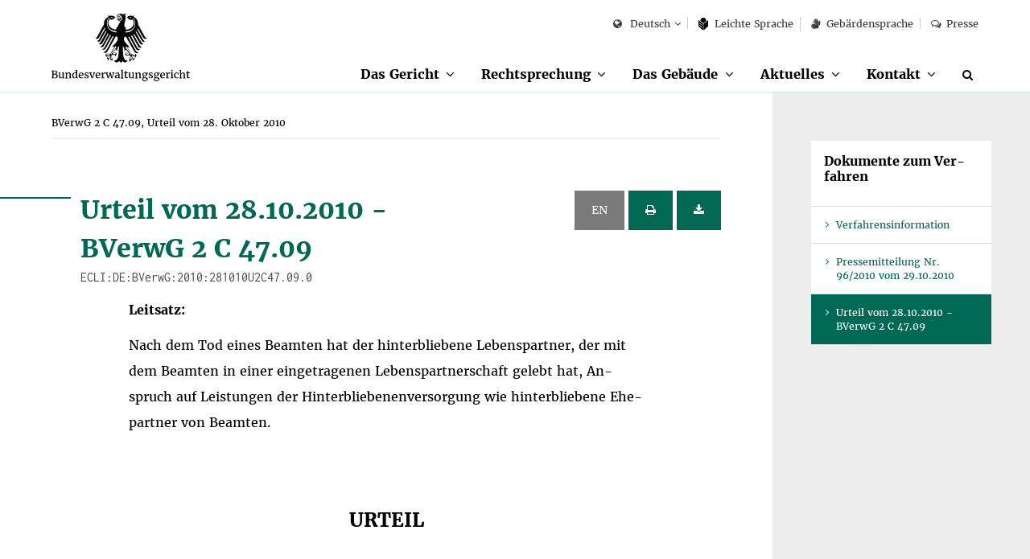

--- FILE ---
content_type: text/html;charset=UTF-8
request_url: https://www.bverwg.de/281010U2C47.09.0
body_size: 13365
content:
<!DOCTYPE html>
<html class="no-js gt-ie8" lang="de"  xml:lang="de">
<head>
   <meta charset="utf-8">
	<meta http-equiv="X-UA-Compatible" content="IE=edge">
	<meta name="viewport" content="width=device-width, initial-scale=1">
	<meta name="generator" content="GravCMS" />
	<title>BVerwG 2 C 47.09, Urteil vom 28. Oktober 2010  | Bundesverwaltungsgericht</title>

  	<script>
		document.documentElement.className = document.documentElement.className.replace("no-js","js");
	</script>

	<link rel="apple-touch-icon" sizes="57x57" href="/user/themes/bverwg/icon/apple-icon-57x57.png">
	<link rel="apple-touch-icon" sizes="60x60" href="/user/themes/bverwg/icon/apple-icon-60x60.png">
	<link rel="apple-touch-icon" sizes="72x72" href="/user/themes/bverwg/icon/apple-icon-72x72.png">
	<link rel="apple-touch-icon" sizes="76x76" href="/user/themes/bverwg/icon/apple-icon-76x76.png">
	<link rel="apple-touch-icon" sizes="114x114" href="/user/themes/bverwg/icon/apple-icon-114x114.png">
	<link rel="apple-touch-icon" sizes="120x120" href="/user/themes/bverwg/icon/apple-icon-120x120.png">
	<link rel="apple-touch-icon" sizes="144x144" href="/user/themes/bverwg/icon/apple-icon-144x144.png">
	<link rel="apple-touch-icon" sizes="152x152" href="/user/themes/bverwg/icon/apple-icon-152x152.png">
	<link rel="apple-touch-icon" sizes="180x180" href="/user/themes/bverwg/icon/apple-icon-180x180.png">
	<link rel="icon" type="image/png" sizes="192x192"  href="/user/themes/bverwg/icon/android-icon-192x192.png">
	<link rel="icon" type="image/png" sizes="32x32" href="/user/themes/bverwg/icon/favicon-32x32.png">
	<link rel="icon" type="image/png" sizes="96x96" href="/user/themes/bverwg/icon/favicon-96x96.png">
	<link rel="icon" type="image/png" sizes="16x16" href="/user/themes/bverwg/icon/favicon-16x16.png">
	<!--<link rel="manifest" href="/user/themes/bverwg/icon/manifest.json">-->
	<meta name="msapplication-TileColor" content="#ffffff">
	<meta name="msapplication-TileImage" content="/user/themes/bverwg/icon/ms-icon-144x144.png">
	<meta name="theme-color" content="#ffffff">

    <link rel="icon" type="image/png" href="/user/themes/bverwg/icon/favicon.ico" />
    <link rel="canonical" href="https://www.bverwg.de/" />
 
          														            <link href="/assets/989d90420ff3da95446b36f7e4334c41.css" type="text/css" rel="stylesheet">


	<script type="text/javascript" src="/user/themes/bverwg/js/px-video.js"></script>

</head>
<body class="">

	<ul id="quicknav">
		<li><a href="#main-nav" class="quick-nav sr-only sr-only-focusable">Zur Navigation</a></li>
		<li><a href="#suche" class="quick-nav sr-only sr-only-focusable">Zur Suche</a></li>
		<li><a href="#contentmarker" class="quick-nav sr-only sr-only-focusable">Zum Inhalt</a></li>
				<li><a href="#sidebar" class="quick-nav sr-only sr-only-focusable">Zur Seitenspalte</a></li>
				<li><a href="#journey" class="quick-nav sr-only sr-only-focusable">Zum Fußbereich</a></li>
	</ul>




	  <div class="wrapper" lang="de">

        		<header>
       		<div id="top-nav" class="clearfix">
				<div class="col-xs-1 visible-xs">
					<button type="button" class="burger-icon" aria-label="Menü" aria-expanded="false">
						<span class="balken" aria-hidden="true"></span>
						<span class="burger-icon-label">Menü</span>
					</button>
				</div>
				<div id="logo" class="col-xs-8 col-xs-offset-1 col-sm-offset-0 col-sm-3">
																<a href="https://www.bverwg.de">
					                              <img class="gt-ie8 hidden-sm hidden-md hidden-lg" src="https://www.bverwg.de/user/themes/bverwg/gfx/logo-mobile.svg" alt="Logo: Bundesverwaltungsgericht">
                <img class="lt-ie9 hidden-sm hidden-md hidden-lg" src="https://www.bverwg.de/user/themes/bverwg/gfx/logo-mobile.png" alt="Logo: Bundesverwaltungsgericht">
                <img class="hidden-xs gt-ie8" src="https://www.bverwg.de/user/themes/bverwg/gfx/logo.svg" alt="Logo: Bundesverwaltungsgericht">
                <img class="hidden-xs lt-ie9" src="https://www.bverwg.de/user/themes/bverwg/gfx/logo.png" alt="Logo: Bundesverwaltungsgericht">
              
						</a>

				</div>
												<div id="mobile-search" class="visible-xs col-xs-1 col-xs-offset-1 text-right">
					<div id="mobile-search-dropdown" class="dropdown">
						<a href="/suche">
							<i class="fa fa-search" aria-hidden="true"></i>
                       		<span class="sr-only">Suche</span>
                        </a>
					</div>
				</div>
								<nav id="meta-nav" class="col-xs-12 col-sm-8 col-sm-offset-1 col-md-offset-0 col-md-9" aria-label="Meta-Navigation">
					<ul>
																			<li>
	<div id="language" class="dropdown">
		<button class="dropdown-toggle" type="button" id="language-select" data-toggle="dropdown" aria-haspopup="true" aria-expanded="false">
			<i class="fa fa-globe" aria-hidden="true"></i>
												Deutsch
																																														</button>
		<ul class="dropdown-menu" aria-labelledby="language-select">
							
																															
																						<li><a href="/" class=" selected">Deutsch</a></li>
															
							
																																																																							
																						<li><a href="/en" class="">English</a></li>
															
							
																																																																							
																						<li><a href="/fr" class="">Français</a></li>
															
							
																																																																							
													
					</ul>
	</div>
</li>

								
													
																								
										
																
													
																								
										
																
													
																								
										
																						<li class=""><a href="/leichte-sprache/das-gericht"><svg version="1.1" xmlns="http://www.w3.org/2000/svg" xmlns:xlink="http://www.w3.org/1999/xlink" viewBox="0 0 21.7 27.8" preserveAspectRatio="xMinYMin meet"><g><path class="st0" d="M10.9,12.7l6.5-5.5c0-0.1,0-0.2,0-0.3c0-3.8-2.9-7-6.5-7S4.3,3.1,4.3,7c0,0.1,0,0.2,0,0.3L10.9,12.7z"></path><path class="st0" d="M11.3,14c0,0,0,10.7,0,13.8h0.9c2.6-2.3,9.5-8.6,9.5-8.6v-14L11.3,14z"></path><path class="st0" d="M10.4,27.8c0-3.1,0-13.8,0-13.8L0,5.2v14l9.4,8.6H10.4z M8.7,23.1l-7-5.8v-1.6l7,5.8V23.1z M1.7,12v-1.6l7,5.8v1.6L1.7,12z"></path></g></svg>
					Leich&shy;te Spra&shy;che</a></li>
						
																				
	
	
	
	
	
	
	
	
	
	
	
	
	
	
	
	
	
	
	
	
						<li><a href="/gebaerdensprache"><i class="fa fa-signing" aria-hidden="true"></i>Gebärdensprache</a></li>
					<li><a href="/metanavigation/presse"><i class="fa fa-comments-o" aria-hidden="true"></i>Presse</a></li>
			
	
	
	
	
	
	
	
	
	
	
	
	
	
	
	
	
	
	
	
	
	
	
	
	
											</ul>
				</nav>
       		</div>
			<nav id="main-nav" class="clearfix" aria-label="Haupt-Navigation">
									<ul class="clearfix" role="menubar">
										<li class="has-sub " role="menuitem">
				<span>
					<a href="/das-gericht" >Das Gericht</a><button aria-haspopup="true" aria-expanded="false"><span class="sr-only">Unterpunkte anzeigen</span></button>
				</span>
				<ul class="row" role="menu" tabindex="-1">
															<li class="page-title" role="menuitem"><a href="/das-gericht" tabindex="-1" >Das Gericht</a></li>
																					<li class="" role="menuitem">
							<a href="/das-gericht/organisation"  tabindex="-1">Organisation</a>
															<ul role="menu">
																																					<li class="" role="menuitem"><a href="/das-gericht/organisation/der-praesident" tabindex="-1" >Präsident</a></li>
																																					<li class="" role="menuitem"><a href="/das-gericht/organisation/richter-und-senate" tabindex="-1" >Richter und Senate</a></li>
																																					<li class="" role="menuitem"><a href="/das-gericht/organisation/gerichtsverwaltung" tabindex="-1" >Gerichtsverwaltung</a></li>
																																					<li class="" role="menuitem"><a href="/das-gericht/organisation/gremien" tabindex="-1" >Gremien und Vertretungen</a></li>
																	</ul>
													</li>
																					<li class="" role="menuitem">
							<a href="/das-gericht/internationale-beziehungen"  tabindex="-1">Internationale Beziehungen</a>
															<ul role="menu">
																																					<li class="" role="menuitem"><a href="/das-gericht/internationale-beziehungen/aca-europe" tabindex="-1" >Europäische Vereinigung der obersten Verwaltungsgerichte (ACA-Europe)</a></li>
																																					<li class="" role="menuitem"><a href="/das-gericht/internationale-beziehungen/aca-praesident" tabindex="-1" >Deutsche Präsidentschaft der ACA-Europe 2018-2021</a></li>
																																					<li class="" role="menuitem"><a href="/das-gericht/internationale-beziehungen/superior-courts-network" tabindex="-1" >Europäisches Netzwerk der obersten Gerichtshöfe (SCN)</a></li>
																																					<li class="" role="menuitem"><a href="/das-gericht/internationale-beziehungen/jneu" tabindex="-1" >Justizielles Netzwerk der Europäischen Union (JNEU)</a></li>
																																					<li class="" role="menuitem"><a href="/das-gericht/internationale-beziehungen/iasaj" tabindex="-1" >Globale Vereinigung der obersten Verwaltungsgerichte (IASAJ)</a></li>
																																					<li class="" role="menuitem"><a href="/das-gericht/internationale-beziehungen/kooperationen" tabindex="-1" >Internationale Kooperationen</a></li>
																	</ul>
													</li>
																					<li class="" role="menuitem">
							<a href="/das-gericht/bibliothek"  tabindex="-1">Bibliothek</a>
															<ul role="menu">
																																					<li class="" role="menuitem"><a href="/das-gericht/bibliothek/rechtshistorische-bestaende" tabindex="-1" >Rechtshistorische Bestände</a></li>
																	</ul>
													</li>
																					<li class="" role="menuitem">
							<a href="/das-gericht/projekte"  tabindex="-1">Projekte</a>
															<ul role="menu">
																																					<li class="" role="menuitem"><a href="/das-gericht/projekte/horst-sendler-preis" tabindex="-1" >Horst-Sendler-Preis</a></li>
																	</ul>
													</li>
																					<li class="" role="menuitem">
							<a href="/das-gericht/veranstaltungen"  tabindex="-1">Veranstaltungen</a>
													</li>
																					<li class="" role="menuitem">
							<a href="/das-gericht/bild-und-informationsmaterial"  tabindex="-1">Bild- und Informationsmaterial</a>
													</li>
									</ul>
			</li>
												<li class="has-sub " role="menuitem">
				<span>
					<a href="/rechtsprechung" >Rechtsprechung</a><button aria-haspopup="true" aria-expanded="false"><span class="sr-only">Unterpunkte anzeigen</span></button>
				</span>
				<ul class="row" role="menu" tabindex="-1">
															<li class="page-title" role="menuitem"><a href="/rechtsprechung" tabindex="-1" >Rechtsprechung</a></li>
																					<li class="" role="menuitem">
							<a href="/rechtsprechung/ablauf-des-verfahrens"  tabindex="-1">Ablauf des Verfahrens</a>
													</li>
																					<li class="" role="menuitem">
							<a href="/rechtsprechung/verwaltungsgerichtsbarkeit"  tabindex="-1">Verwaltungsgerichtsbarkeit</a>
															<ul role="menu">
																																					<li class="" role="menuitem"><a href="/rechtsprechung/verwaltungsgerichtsbarkeit/grundsaetze-des-verwaltungsprozesses" tabindex="-1" >Grundsätze des Verwaltungsprozesses</a></li>
																																					<li class="" role="menuitem"><a href="/rechtsprechung/verwaltungsgerichtsbarkeit/aufbau-der-verwaltungsgerichtsbarkeit" tabindex="-1" >Aufbau der Verwaltungsgerichtsbarkeit</a></li>
																																					<li class="" role="menuitem"><a href="/rechtsprechung/verwaltungsgerichtsbarkeit/geschichte-der-verwaltungsgerichtsbarkeit" tabindex="-1" >Geschichte der Verwaltungsgerichtsbarkeit</a></li>
																	</ul>
													</li>
																					<li class="" role="menuitem">
							<a href="/rechtsprechung/elektronischer-rechtsverkehr"  tabindex="-1">Elektronischer Rechtsverkehr</a>
													</li>
																					<li class="" role="menuitem">
							<a href="/rechtsprechung/elektronische-aktenfuehrung"  tabindex="-1">Elektronische Aktenführung</a>
													</li>
																					<li class="" role="menuitem">
							<a href="/rechtsprechung/streitwertkatalog"  tabindex="-1">Streitwertkatalog</a>
													</li>
																					<li class="" role="menuitem">
							<a href="/rechtsprechung/geschaeftsverteilungsplan"  tabindex="-1">Geschäftsverteilungsplan</a>
													</li>
																					<li class="" role="menuitem">
							<a href="/rechtsprechung/aktenzeichen"  tabindex="-1">Aktenzeichen</a>
													</li>
																					<li class="" role="menuitem">
							<a href="/rechtsprechung/ecli"  tabindex="-1">ECLI</a>
													</li>
																					<li class="" role="menuitem">
							<a href="/rechtsprechung/urteile-beschluesse"  tabindex="-1">Urteile &amp; Beschlüsse</a>
															<ul role="menu">
																																					<li class="" role="menuitem"><a href="/rechtsprechung/urteile-beschluesse/kosten-abwicklung" tabindex="-1" >Kosten und Abwicklung</a></li>
																																					<li class="" role="menuitem"><a href="/rechtsprechung/urteile-beschluesse/zitierungen" tabindex="-1" >Zitierrichtlinie</a></li>
																	</ul>
													</li>
									</ul>
			</li>
												<li class="has-sub " role="menuitem">
				<span>
					<a href="/gebaeude" >Das Gebäude</a><button aria-haspopup="true" aria-expanded="false"><span class="sr-only">Unterpunkte anzeigen</span></button>
				</span>
				<ul class="row" role="menu" tabindex="-1">
															<li class="page-title" role="menuitem"><a href="/gebaeude" tabindex="-1" >Das Gebäude</a></li>
																					<li class="" role="menuitem">
							<a href="/gebaeude/geschichte-des-gebaeudes"  tabindex="-1">Geschichte des Gebäudes</a>
															<ul role="menu">
																																					<li class="" role="menuitem"><a href="/gebaeude/geschichte-des-gebaeudes/reichsgerichtsmuseum" tabindex="-1" >Reichsgerichtsmuseum</a></li>
																																					<li class="" role="menuitem"><a href="/gebaeude/geschichte-des-gebaeudes/reichsgerichtsbibliothek" tabindex="-1" >Reichsgerichtsbibliothek</a></li>
																	</ul>
													</li>
																					<li class="" role="menuitem">
							<a href="/gebaeude/virtueller-rundgang"  tabindex="-1">Virtueller Rundgang</a>
													</li>
																					<li class="" role="menuitem">
							<a href="/gebaeude/besichtigung-des-gebaeudes"  tabindex="-1">Besichtigung</a>
													</li>
									</ul>
			</li>
												<li class="has-sub " role="menuitem">
				<span>
					<a href="/aktuelles" >Aktuelles</a><button aria-haspopup="true" aria-expanded="false"><span class="sr-only">Unterpunkte anzeigen</span></button>
				</span>
				<ul class="row" role="menu" tabindex="-1">
															<li class="page-title" role="menuitem"><a href="/aktuelles" tabindex="-1" >Aktuelles</a></li>
																					<li class="" role="menuitem">
							<a href="/aktuelles/verhandlungstermine"  tabindex="-1">Termine zur Verhandlung und Verkündung</a>
													</li>
																					<li class="" role="menuitem">
							<a href="/aktuelles/pressemitteilungen"  tabindex="-1">Pressemitteilungen</a>
													</li>
																					<li class="" role="menuitem">
							<a href="/aktuelles/informationen-fuer-medienvertreter"  tabindex="-1">Informationen für Medienvertreter</a>
													</li>
									</ul>
			</li>
												<li class="has-sub " role="menuitem">
				<span>
					<a href="/kontakt" >Kontakt</a><button aria-haspopup="true" aria-expanded="false"><span class="sr-only">Unterpunkte anzeigen</span></button>
				</span>
				<ul class="row" role="menu" tabindex="-1">
															<li class="page-title" role="menuitem"><a href="/kontakt" tabindex="-1" >Kontakt</a></li>
																					<li class="" role="menuitem">
							<a href="/kontakt/anfahrt"  tabindex="-1">Anfahrt</a>
													</li>
									</ul>
			</li>
							<li class="hidden-xs" role="menuitem">
			<a href="/suche" aria-label="Suche" title="Suche" id="suche"><i class="fa fa-search" aria-hidden="true"></i></a>
		</li>
	</ul>							</nav>
		</header>
                <div id="subnav" class="visible-xs"></div>
	    <main>
	    <div class="content-wrapper" role="main">
            <a class="anchor" id="contentmarker"></a>
	    										
	

	
	
  
	<div class="container-fluid">
		<div class="row">
			<div class="col-xs-12 col-md-8 col-lg-9">
											
		<nav id="breadcrumb" itemscope itemtype="http://data-vocabulary.org/Breadcrumb" aria-label="Breadcrumb-Navigation">
				<ul role="menu">
																	<li role="menuitem" aria-current="page"><span itemprop="title">BVerwG 2 C 47.09, Urteil vom 28. Oktober 2010 </span></li>
												
			
		</ul>
	</nav>
					<div id="content">
					<div class="container-fluid col-padding">
							
															
																	
									    
    <div id="2C4709-1" class="vfninfo target hiddendata">
      <h2 class="h1">Verfahrensinformation </h2>
        <p>
                <div class="tzData text-justify"> <p>Der Kläger, Beamter auf Lebenszeit, lebt in einer eingetragenen Lebenspartnerschaft und erhält für seinen nicht berufstätigen Lebenspartner den von den Einkommensverhältnissen des Partners abhängigen Familienzuschlag nach § 40 Abs. 1 Nr. 4 BBesG. Er möchte die Feststellung erreichen, dass nach seinem Tod sein Lebenspartner die beamtenrechtliche Hinterbliebenenversorgung erhält. Das Verwaltungsgericht hat diesem Begehren stattgegeben; diese Entscheidung ist im Wege der Sprungrevision zu überprüfen.</p> </div><br/>

            </p>
    </div>

																	
									    
  <div id="pm96-2010" class="pm target hiddendata">
     <div class="row">
      <div class="col-xs-10 col-sm-9">
            <h2 class="h1">Pressemitteilung <span>Nr. 96/2010  vom 29.10.2010</span></h2>
            </div>
      <div class="col-xs-2 col-sm-3 text-right">
                                                                   <button class="btn btn-default btn-small  disabled" title="translation not available"> EN</button>
      </div>
    </div>

      <div class="tz"><h2 class="unline">Weitgehende Gleichbehandlung von Beamten in eingetragener Lebenspartnerschaft</h2></div>

                                    <div class="tzData"> <p>Das Bundesverwaltungsgericht in Leipzig hat am 28. Oktober 2010 in mehreren Fällen über die Gleichstellung von Beamtinnen und Beamten, die in einer eingetragenen Lebenspartnerschaft leben, mit verheirateten Beamtinnen und Beamten entschieden.</p></div><br/>
                                        <div class="tzData"> <p>Die Kläger in den Verfahren 2 C 56.09 und 2 C 52.09 hatten als Beamtinnen bzw. Beamte im Auswärtigen Dienst geltend gemacht, dass ihnen Auslandszuschläge für die Zeiten einer Auslandsverwendung bzw. die Aufwandsentschädigung u.a. für die Beibehaltung einer Wohnung im Ausland während einer Abordnung an eine weitere Auslandsdienststelle in gleicher Weise zustünden wie Verheirateten. Das Bundesverwaltungsgericht hat die Entscheidungen der Vorinstanz, die bereits in diesem Sinne judiziert hatte, bestätigt.</p></div><br/>
                                        <div class="tzData"> <p>Rechtsgrundlage der von den Klägern begehrten Leistungen sind Vorschriften des Bundesbesoldungsgesetzes bzw. eine Richtlinie des Auswärtigen Amtes, von deren Wortlaut Beamte in eingetragener Lebenspartnerschaft nicht erfasst werden. Demgegenüber verbietet das Europäische Gemeinschaftsrecht (Unionsrecht) durch seine Richtlinie 2000/78/EG zur Festlegung eines allgemeinen Rahmens für die Verwirklichung der Gleichbehandlung in Beschäftigung und Beruf jede unmittelbare Diskriminierung wegen der sexuellen Ausrichtung. Eine unzulässige unmittelbare Diskriminierung liegt vor, wenn sich Personen oder Gruppen im Hinblick auf die in Rede stehende Norm in vergleichbarer Lage befinden und dennoch unterschiedlich behandelt werden. Ob dies der Fall ist, haben nach der Rechtsprechung des Europäischen Gerichtshofs die Gerichte der Mitgliedstaaten zu entscheiden. In den vorliegenden Fällen sind die beantragten Leistungen Lebenspartnern vorenthalten worden, obwohl sie sich im Hinblick auf die besonderen Erschwernisse bei Einsätzen im Ausland in einer mit Eheleuten vergleichbaren Situation befinden.</p></div><br/>
                                        <div class="tzData"> <p>Im Verfahren 2 C 47.09 hatte der Kläger die Feststellung begehrt, dass nach seinem Tod seinem Lebenspartner die beamtenrechtliche Hinterbliebenenversorgung wie einem Ehegatten zustehe. Auch diese Frage hat das Bundesverwaltungsgericht wie die Vorinstanz bejaht. Ehepartner und Lebenspartner befinden sich nach geltendem Recht im Hinblick auf diese Leistung des Dienstherrn in einer vergleichbaren Lage, so dass sich die Vorenthaltung der Hinterbliebenenversorgung als unmittelbare Diskriminierung darstellt.</p></div><br/>
                              
                                                                                      <!--<p><strong>BVerwG 2 C 47.09 - Urteil vom 28.10.2010</strong> </p>-->
                   <p><strong><a href="/281010U2C47.09.0">BVerwG 2 C 47.09 - Urteil vom 28.10.2010 </a></strong></p>
                
                                  <p>Vorinstanz:</p>
                  <p class="instanz">VG Berlin, VG 5 A 99.08 - Urteil vom 06.05.2009 - </p>
                                                                                <!--<p><strong>BVerwG 2 C 52.09 - Urteil vom 28.10.2010</strong> </p>-->
                   <p><strong><a href="/281010U2C52.09.0">BVerwG 2 C 52.09 - Urteil vom 28.10.2010 </a></strong></p>
                
                                  <p>Vorinstanz:</p>
                  <p class="instanz">VG Berlin, VG 26 A 108.06 - Urteil vom 16.06.2009 - </p>
                                                                                <!--<p><strong>BVerwG 2 C 56.09 - Urteil vom 28.10.2010</strong> </p>-->
                   <p><strong><a href="/281010U2C56.09.0">BVerwG 2 C 56.09 - Urteil vom 28.10.2010 </a></strong></p>
                
                                  <p>Vorinstanz:</p>
                  <p class="instanz">VG Berlin, VG 26 A 53.06 - Urteil vom 22.09.2009 - </p>
                                                                    <br/>
              
    </div>

																	
									    
<span id="281010U2C47090" class="target
    ">
    
      
<div class="row">
	<div class="col-xs-10 col-sm-9">
        <h2 class="h1"> Urteil vom 28.10.2010 -<br/> BVerwG 2 C 47.09<span class="inconsolata">ECLI:DE:BVerwG:2010:281010U2C47.09.0</span></h2>
    </div>


	<div class="col-xs-2 col-sm-3 text-right">
                                                                   <button class="btn btn-default btn-small  disabled" title="translation not available"> EN</button>
      <button class="btn  btn-small
              btn-primary
            print" title="Urteil drucken">
        <i class="fa fa-print" aria-hidden="true"></i>
        <span class="sr-only" title="Urteil drucken"></span>
      </button>
      <button class="btn btn-primary btn-small pdfDownload" title="Urteil als PDF speichern" data-ecli="281010U2C47.09.0">
        <i class="fa fa-download" aria-hidden="true"></i>
        <span class="sr-only" title="Urteil als PDF speichern"></span>
      </button>
  </div>
</div>

  


  <div class="row">
    <div class="col-xs-12">

              <div class="entscheidung">
        
                      

  		    		     
    			<p>
  				      				<strong>Leitsatz:</strong> <br/>
  				    			</p>
  				      				<p> Nach dem Tod eines Beamten hat der hinterbliebene Lebenspartner, der mit dem Beamten in einer eingetragenen Lebenspartnerschaft gelebt hat, Anspruch auf Leistungen der Hinterbliebenenversorgung wie hinterbliebene Ehepartner von Beamten. </p>
			    					
            <!--<h3>Informationen zum Dokument</h3>-->
            
         

                    </div>
    </div>
  </div>
  <div class="row entscheidung">
    <div class="entscheidung">
      <h2 class="entscheidung-upper">
                      Urteil
                  </h2>
    </div>

<div class="az"><p>BVerwG 2 C 47.09 </p>
    <ul>
                    <li><div class="instanz">VG Berlin - 06.05.2009 - AZ: VG 5 A 99.08</div></li>
                  </ul>
</div>
<div class="rubrum">
        <p class="text-justify">In der Verwaltungsstreitsache hat der 2. Senat des Bundesverwaltungsgerichts
auf die mündliche Verhandlung vom 28. Oktober 2010
durch den Vorsitzenden Richter am Bundesverwaltungsgericht Herbert,
die Richter am Bundesverwaltungsgericht Dr. Heitz, Dr. Maidowski und
Dr. Hartung sowie die Richterin am Bundesverwaltungsgericht Dr. Eppelt
 für Recht erkannt:</p>
    </div>
<div class="tenor">
    <p>
                 <ol class="text-justify">
                      <li>
                                                    Die Revision der Beklagten gegen das Urteil des Verwaltungsgerichts Berlin vom 6.&nbsp;Mai 2009 wird zurückgewiesen.
                                                  
            </li>
                      <li>
                                                    Die Beklagte trägt die Kosten des Revisionsverfahrens.
                                                  
            </li>
                    </ol>
        </p>
      </div>
          <h2 class="entscheidung-zwischen">Gr&uuml;nde</h2>
         <h2 class="entscheidung-zwischen-sub">I</h2>
                                      
    <div class="rdn" data-rdn="1">
            <p class="text-justify">
              <span class="rdn">1</span>
                              Der Kläger steht als Beamter auf Lebenszeit im Dienst der Beklagten. Er ging im März 2002 eine Lebenspartnerschaft im Sinne des Gesetzes über die Eingetragene Lebenspartnerschaft (LPartG) vom 16.&nbsp;Februar 2001 (BGBl I S.&nbsp;266) ein. Für seinen nicht berufstätigen Lebenspartner erhält der Kläger den Familienzuschlag nach &sect;&nbsp;40 Abs.&nbsp;1 Nr.&nbsp;4 BBesG. Im Januar 2005 beantragte er erfolglos die Zusicherung, dass seinem Lebenspartner nach dem Tod des Klägers Hinterbliebenenversorgung wie einem Ehegatten zustehe.
                          </p>
          </div>
      
                        
    <div class="rdn" data-rdn="2">
            <p class="text-justify">
              <span class="rdn">2</span>
                              Das Verwaltungsgericht hat die Feststellung ausgesprochen, dass dem Kläger für seinen Lebenspartner Hinterbliebenenversorgung wie einem hinterbliebenen Ehegatten zustehe. Der Anspruch ergebe sich aus der Richtlinie 2000/78/EG des Rates vom 27.&nbsp;November 2000.&nbsp;Die beamtenrechtliche Hinterbliebenenversorgung sei Bestandteil des Arbeitsentgelts und falle damit in den Anwendungsbereich der Richtlinie. Der hinterbliebene Lebenspartner befinde sich auch in einer einem hinterbliebenen Ehegatten vergleichbaren Situation. Da der Gesetzgeber bei der Regelung von Witwen- bzw. Witwerversorgung zwischen Ehen mit Kindern und kinderlosen Ehen nicht unterschieden habe, stelle sich die Ausschließung der Lebenspartnerschaften als gemeinschaftsrechtswidrig dar.
                          </p>
          </div>
      
                        
    <div class="rdn" data-rdn="3">
            <p class="text-justify">
              <span class="rdn">3</span>
                              
                                                          Mit der Sprungrevision rügt die Beklagte die Verletzung materiellen Rechts. Sie beantragt,
                                                        <br/>
                
                                                          das Urteil des Verwaltungsgerichts Berlin vom 6.&nbsp;Mai 2009 aufzuheben und die Klage abzuweisen.
                                                        <br/>
                                          </p>
          </div>
      
                        
    <div class="rdn" data-rdn="5">
            <p class="text-justify">
              <span class="rdn">5</span>
                              
                                                          Der Kläger beantragt,
                                                        <br/>
                
                                                          die Revision zurückzuweisen.
                                                        <br/>
                                          </p>
          </div>
      
                        
    
    
              <h2 class="entscheidung-zwischen">II</h2>
                              
    <div class="rdn" data-rdn="7">
            <p class="text-justify">
              <span class="rdn">7</span>
                              Die Revision ist unbegründet. Das Verwaltungsgericht hat die vom Kläger beantragte Feststellung, nach seinem Tod könne sein Lebenspartner Hinterbliebenenversorgung wie ein hinterbliebener Ehepartner beanspruchen, ohne Verstoß gegen revisibles Recht ausgesprochen. Rechtsgrundlage hierfür sind &sect;&sect;&nbsp;18 ff. und 28 BeamtVG in Verbindung mit der Richtlinie 2000/78/EG des Rates vom 27.&nbsp;November 2000 zur Festlegung eines allgemeinen Rahmens für die Verwirklichung der Gleichbehandlung in Beschäftigung und Beruf (ABl EG Nr.&nbsp;L 303/16).
                          </p>
          </div>
      

            
    <div class="rdn" data-rdn="8">
            <p class="text-justify">
              <span class="rdn">8</span>
                              1.&nbsp;Die Feststellungsklage ist zulässig. Der Kläger hat ein berechtigtes Interesse an der baldigen Feststellung des von der Beklagten bestrittenen künftigen Anspruchs auf Hinterbliebenenversorgung (Urteile vom 13.&nbsp;Oktober 1971 - BVerwG VI C 57.66 - BVerwGE 38, 346 &lt;347 ff.&gt;, vom 12.&nbsp;März 1980 - BVerwG 6&nbsp;C&nbsp;14.78&nbsp;- Buchholz 232.5 &sect;&nbsp;56 BeamtVG Nr.&nbsp;2 sowie vom 16.&nbsp;November 1989 - BVerwG 2&nbsp;C&nbsp;23.88&nbsp;- Buchholz 310 &sect;&nbsp;43 VwGO Nr.&nbsp;106).
                          </p>
          </div>
      

            
    <div class="rdn" data-rdn="9">
            <p class="text-justify">
              <span class="rdn">9</span>
                              2.&nbsp;Der Anspruch des Klägers folgt allerdings nicht unmittelbar aus den &sect;&sect;&nbsp;18 ff. und 28 BeamtVG. Die Witwe eines Beamten erhält Hinterbliebenenversorgung, insbesondere Sterbegeld (&sect;&nbsp;18 BeamtVG) sowie Witwengeld, Witwenabfindung oder Unterhaltsbeiträge (&sect;&sect;&nbsp;19, 21, 22 und 26 BeamtVG). Dies gilt entsprechend für den Witwer einer Beamtin (&sect;&nbsp;28 BeamtVG). Nach dem Wortlaut dieser Vorschriften ist der Lebenspartner des Klägers in die Hinterbliebenenversorgung nicht einbezogen, weil der Begriff des Witwers auf überlebende Ehegatten einer Beamtin beschränkt ist.
                          </p>
          </div>
      

            
    <div class="rdn" data-rdn="10">
            <p class="text-justify">
              <span class="rdn">10</span>
                              Eine verfassungskonforme Auslegung der genannten Vorschriften ist nicht möglich. Als Eingriff in den allein dem Normgeber vorbehaltenen Entscheidungsspielraum setzt sie voraus, dass sie vom Wortlaut der Norm gedeckt ist und dem Willen des Gesetzgebers entspricht (Urteile vom 28.&nbsp;April 2005 - BVerwG <a href='/280405U2C1.04.0'>2&nbsp;C&nbsp;1.04&nbsp;</a>- BVerwGE 123, 308 &lt;316&gt; = Buchholz 240 &sect;&nbsp;72a BBesG Nr.&nbsp;1 S.&nbsp;6 und vom 26.&nbsp;Juni 2008 - BVerwG 2&nbsp;C&nbsp;22.07&nbsp;- BVerwGE 131, 242 = Buchholz 11 Art.&nbsp;12 GG Nr.&nbsp;265). Dies ist hier nicht der Fall. Die Einbeziehung von Lebenspartnern im Sinne des Gesetzes über die eingetragene Lebenspartnerschaft in die Hinterbliebenenversorgung ist mit dem Wortlaut der Normen nicht in Einklang zu bringen. Sie widerspricht auch dem Willen des Gesetzgebers, weil dieser sich bewusst gegen die zunächst vorgesehene weitgehende Gleichstellung von Ehe- und Lebenspartnern im Beamtenrecht entschieden hat (für das Besoldungsrecht vgl. Art.&nbsp;3 &sect;&nbsp;10 Nr.&nbsp;1 des Entwurfs des Lebenspartnerschaftsgesetzes vom 4.&nbsp;Juli 2000, BTDrucks 14/3751 S.&nbsp;10, vgl. auch BVerfG, Kammerbeschluss vom 6.&nbsp;Mai 2008 - 2 BvR 1830/06 - (NJW 2008, 2325). Auch eine analoge Anwendung der &sect;&sect;&nbsp;18 ff. und 28 BeamtVG auf Lebenspartnerschaften scheidet aus. Eine solche wäre nur zulässig, wenn eine vom Normgeber nicht beabsichtigte planwidrige Regelungslücke vorläge. Das ist indes, wie ausgeführt, nicht der Fall (vgl. im Übrigen &sect;&nbsp;3 Abs.&nbsp;1 BeamtVG).
                          </p>
          </div>
      

            
    <div class="rdn" data-rdn="11">
            <p class="text-justify">
              <span class="rdn">11</span>
                              3.&nbsp;Ein Anspruch des Klägers auf Feststellung, dass seinem Lebenspartner Hinterbliebenenversorgung wie einem Ehepartner zustehen wird, ergibt sich jedoch aus &sect;&sect;&nbsp;18 ff. und 28 BeamtVG in Verbindung mit der Richtlinie 2000/78/EG.
                          </p>
          </div>
      

            
    <div class="rdn" data-rdn="12">
            <p class="text-justify">
              <span class="rdn">12</span>
                              3.1 Der Geltungsbereich der Richtlinie 2000/78/EG ist eröffnet. Der streitgegenständliche Anspruch fällt in den Geltungsbereich dieser Richtlinie, weil es sich bei der Hinterbliebenenversorgung um einen Bestandteil des Arbeitsentgelts nach Art.&nbsp;3 Abs.&nbsp;1 Buchst. c der Richtlinie handelt. Unter Arbeitsentgelt im Sinne dieser Vorschrift sind nach Art.&nbsp;157 Abs.&nbsp;2 AEUV (vgl. Erwägungsgrund 13 der Richtlinie 2000/78) u.a. Gehälter und alle sonstigen Vergütungen zu verstehen, die der Dienstherr auf Grund des Dienstverhältnisses dem Beamten unmittelbar oder mittelbar in bar oder in Sachleistungen zuwendet. Dazu können auch Leistungen zählen, die erst nach dem Ende der aktiven Dienstzeit gewährt werden (EuGH, Urteil vom 23.&nbsp;Oktober 2003 - Rs. C-4/02 und Rs. C-5/02, Schönheit und Becker - Slg. I-12575 Rn. 56 ff. &lt;63&gt;; zur Rechtsprechung des EuGH noch: Schlussanträge des Generalanwalts in der Sache Rs. C-267/06, Maruko, Rn. 53 ff. m.w.N.).
                          </p>
          </div>
      

            
    <div class="rdn" data-rdn="13">
            <p class="text-justify">
              <span class="rdn">13</span>
                              Die Geltung der Richtlinie für den vorliegenden Fall wird auch nicht durch den Umstand ausgeschlossen, dass die Gewährung der Hinterbliebenenversorgung u.a. davon abhängt, in welchem Familienstand der Beamte lebt. Zwar soll die Richtlinie 2000/78/EG nach ihrem Erwägungsgrund 22 einzelstaatliche Rechtsvorschriften über den Familienstand und davon abhängige Leistungen unberührt lassen, doch führt dies nicht dazu, dass Rechtsvorschriften über die Gewährung von Leistungen, deren Höhe auch durch den Familienstand des Beamten beeinflusst wird, vollständig der Anwendung des Unionsrechts entzogen sind. Die Verbindlichkeit und allgemeine Anwendung des Unionsrechts wären gefährdet, wenn die Mitgliedstaaten Regelungen über Entgeltbestandteile mit dem Ergebnis an den Familienstand binden könnten, dass sie dadurch dem unionsrechtlichen Diskriminierungsverbot vollständig entzogen würden (EuGH, Urteil vom 1.&nbsp;April 2008 - Rs. C-267/06, Maruko - Slg. 2008, I-1757 Rn. 58 f.; vgl. auch Urteil vom 11.&nbsp;Januar 2000 - Rs. C-285/98, Kreil - Slg. 2000, I-69 Rn. 15 ff. zur Richtlinie 76/207). Im Übrigen liegt der Schwerpunkt der Hinterbliebenenversorgung auf ihrer Eigenschaft als Entgeltbestandteil. Denn sie stellt eine Leistung dar, die der Beamte während seiner Dienstzeit erdient hat. Deshalb spricht Überwiegendes dafür, dass die Leistungen der Hinterbliebenenversorgung bereits keine „vom Familienstand abhängigen“ Leistungen im Sinne des Erwägungsgrundes 22 der Richtlinie 2000/78 sind.
                          </p>
          </div>
      

            
    <div class="rdn" data-rdn="14">
            <p class="text-justify">
              <span class="rdn">14</span>
                              3.2 Der Ausschluss der Lebenspartner im Sinne des Gesetzes über die eingetragene Lebenspartnerschaft von der Gewährung der Hinterbliebenenversorgung gegenüber der Gewährung dieser Versorgungsleistung an hinterbliebene Ehepartner eines Beamten stellt eine unmittelbare Diskriminierung im Sinne der Richtlinie 2000/78/EG dar.
                          </p>
          </div>
      

            
    <div class="rdn" data-rdn="15">
            <p class="text-justify">
              <span class="rdn">15</span>
                              Nach Art.&nbsp;2 Abs.&nbsp;2 Buchst. a der Richtlinie liegt eine unmittelbare Diskriminierung vor, wenn eine Person wegen eines der in Art.&nbsp;1 genannten Gründe in einer vergleichbaren Situation eine weniger günstige Behandlung als eine andere Person erfährt. Ob eine in diesem Sinne vergleichbare Situation gegeben ist, muss mit Blick auf die jeweils konkret in Rede stehende Vorschrift entschieden werden; dies zu beurteilen, ist Sache des mitgliedstaatlichen Gerichts (EuGH, Urteil vom 1.&nbsp;April 2008 a.a.O. Rn. 72 f.).
                          </p>
          </div>
      

            
    <div class="rdn" data-rdn="16">
            <p class="text-justify">
              <span class="rdn">16</span>
                              Im vorliegenden Fall wird der Kläger als in einer eingetragenen Lebenspartnerschaft lebender Beamter im Hinblick auf die Voraussetzungen für die Hinterbliebenenversorgung gegenüber einem verheirateten Beamten nachteilig behandelt, weil im Falle seines Todes seinem hinterbliebenen Lebenspartner eine Hinterbliebenenversorgung nicht gewährt wird, während hinterbliebene Ehepartner verheirateter Beamter eine solche beanspruchen können. Die nachteilige Behandlung geschieht wegen der sexuellen Ausrichtung des Klägers. Denn die eingetragene Lebenspartnerschaft ist Personen gleichen Geschlechts vorbehalten, während die Ehe nur von Personen unterschiedlichen Geschlechts geschlossen werden kann; regelmäßig entspricht die Wahl des Familienstandes der sexuellen Orientierung der Partner. Diese unterschiedliche Behandlung der verpartnerten im Vergleich zu verheirateten Beamten stellt eine Diskriminierung dar, weil beide Gruppen sich im Hinblick auf die Hinterbliebenenversorgung in einer vergleichbaren Lage befinden. Hinsichtlich der gegenseitigen Unterhalts- und Beistandspflichten bestehen keine maßgeblichen Unterschiede zwischen Lebens- und Ehepartnern. In beiden Fällen soll der Beamte in die Lage versetzt werden, sich selbst und seine Familie angemessen zu unterhalten. Zur Erfüllung seiner Unterhaltspflichten zählt auch die Vorsorge für den Todesfall. Anhaltspunkte für die Auffassung der Beklagten, die Beschränkung der Hinterbliebenenversorgung auf die Hinterbliebenen verheirateter Beamter solle einen Anreiz für Eheschließungen im Hinblick auf die bevölkerungspolitische Funktion der Ehe schaffen, lassen sich dem Zweck der Beamtenversorgung nicht entnehmen. Diese wird nicht gewährt, um einen Beitrag zur Förderung der durch Art.&nbsp;6 Abs.&nbsp;1 GG geschützten Ehe im Hinblick auf deren gesellschaftliche Bedeutung zu leisten. Ob im Hinblick auf den Beschluss des Bundesverfassungsgerichts vom 7.&nbsp;Juli 2009 - 1 BvR 1164/07 - (BVerfGE 124, 199) für die Zeit vor Juli 2009 etwas anderes zu gelten hätte (vgl. Urteil vom 28.&nbsp;Oktober 2010 - BVerwG <a href='/2C10.09'>2&nbsp;C&nbsp;10.09&nbsp;</a>-), bedarf hier keiner Entscheidung, weil für die geltend gemachte Feststellung eines zukünftigen Anspruchs die aktuelle Rechtslage maßgeblich ist. Artikel 2 Abs.&nbsp;5 der Richtlinie 2000/78/EG vermag eine nachteilige Behandlung der in eingetragener Lebenspartnerschaft lebenden Beamten gleichfalls nicht zu rechtfertigen, weil Belange der öffentlichen Sicherheit und Ordnung, der Verhütung von Straftaten oder des Schutzes der Gesundheit oder der Rechte und Freiheiten anderer nicht betroffen sind.
                          </p>
          </div>
      

            
    <div class="rdn" data-rdn="17">
            <p class="text-justify">
              <span class="rdn">17</span>
                              3.3 Die Richtlinie 2000/78/EG ist unmittelbar anwendbar, so dass sich der Kläger auf sie berufen kann.
                          </p>
          </div>
      

            
    <div class="rdn" data-rdn="18">
            <p class="text-justify">
              <span class="rdn">18</span>
                              Nach der ständigen Rechtsprechung des Gerichtshofs der Europäischen Union kann sich der Einzelne in allen Fällen, in denen die Bestimmungen einer Richtlinie inhaltlich unbedingt und hinreichend genau sind, vor den nationalen Gerichten gegenüber dem Staat auf diese Bestimmungen berufen, wenn dieser die Richtlinie nicht fristgemäß oder nur unzulänglich in das nationale Recht umgesetzt hat. Eine Unionsvorschrift ist unbedingt, wenn sie eine Verpflichtung normiert, die an keine Bedingung geknüpft ist und zu ihrer Durchführung oder Wirksamkeit auch keiner weiteren Maßnahmen der Unionsorgane oder der Mitgliedstaaten bedarf. Sie ist hinreichend genau, um von einem Einzelnen geltend gemacht und vom Gericht angewandt werden zu können, wenn sie in unzweideutigen Worten eine Verpflichtung festlegt (EuGH, Urteil vom 1.&nbsp;Juli 2010 - Rs. C-194/08, Gassmayr - EuGRZ 2010, 712, Rn. 44 f. m.w.N.). Eine Richtlinie ist auch dann unmittelbar anwendbar, wenn Umsetzungsmaßnahmen zwar in Kraft getreten sind, diese aber eine vollständige Anwendung der Richtlinie nicht tatsächlich gewährleisten (EuGH, Urteil vom 11.&nbsp;Juli 2002 - Rs. C-62/00, Marks &amp; Spencer - Slg. 2002, I-6325 Rn. 23 ff.).
                          </p>
          </div>
      

            
    <div class="rdn" data-rdn="19">
            <p class="text-justify">
              <span class="rdn">19</span>
                              Diese Voraussetzungen sind im vorliegenden Fall gegeben. Denn die Richtlinie 2000/78/EG ist im Hinblick auf die Voraussetzungen für die Gewährung der Hinterbliebenenversorgung nicht vollständig in deutsches Recht umgesetzt. Auch sind die maßgeblichen Richtlinienvorschriften inhaltlich unbedingt und hinreichend genau. Die Umsetzungsfrist ist abgelaufen.
                          </p>
          </div>
      

            
    <div class="rdn" data-rdn="20">
            <p class="text-justify">
              <span class="rdn">20</span>
                              Nach Art.&nbsp;288 Abs.&nbsp;3 AEUV ist die Richtlinie für jeden Mitgliedstaat, an den sie gerichtet wird, hinsichtlich des zu erreichenden Ziels verbindlich, überlässt jedoch den innerstaatlichen Stellen die Wahl der Form und der Mittel. Der Mitgliedstaat hat bei der Umsetzung der Richtlinie in rechtstechnischer Hinsicht daher eine gewisse Wahlfreiheit, doch muss er jedenfalls sicherstellen, dass die vollständige und effektive Anwendung der Richtlinie in hinreichend klarer und bestimmter Weise gewährleistet ist. Soweit die Richtlinie Ansprüche des Einzelnen begründen soll, muss insbesondere erreicht werden, dass die Begünstigten in der Lage sind, von ihren Rechten Kenntnis zu erlangen und diese gegebenenfalls vor den nationalen Gerichten geltend zu machen (EuGH, Urteile vom 30.&nbsp;Mai 1991 - Rs. C-361/88, Kommission / Deutschland - Slg. 1991, I-2567 Rn. 15 und vom 13.&nbsp;Dezember 2007 - Rs. C-418/04 - Slg. 2007, I-10947 Rn. 157 f.). Rechtsvorschriften, die der Richtlinie entgegenstehen, müssen daher aufgehoben bzw. geändert oder es muss auf andere rechtstechnisch geeignete Weise und für die von der Richtlinie Begünstigten erkennbar erreicht werden, dass die sich aus der Richtlinie ergebende Rechtslage Bestandteil der mitgliedstaatlichen Rechtsordnung wird.
                          </p>
          </div>
      

            
    <div class="rdn" data-rdn="21">
            <p class="text-justify">
              <span class="rdn">21</span>
                              Diesen Anforderungen wird die Umsetzung der Richtlinie 2000/78/EG in den &sect;&sect;&nbsp;18 ff. und 28 BeamtVG nicht gerecht. Die Vorschriften schließen die hinterbliebenen Lebenspartner eines Beamten von der Gewährung der Hinterbliebenenversorgung nach den für Ehepartner geltenden Vorschriften aus. Insofern ist die Umsetzung der Richtlinie unvollständig geblieben; es wäre erforderlich gewesen, die einer Einbeziehung der Lebenspartnerschaften entgegenstehenden Vorschriften zu ändern und einen entsprechenden Anspruch im deutschen Recht zu verankern. Auch der Erlass des Allgemeinen Gleichbehandlungsgesetzes (AGG) vom 14.&nbsp;August 2006 (BGBl I S.&nbsp;1897) hat nicht zu einer vollständigen Umsetzung der Richtlinie 2000/78/EG in deutsches Recht geführt. Zwar verfolgt es zur Umsetzung der Richtlinie das Ziel, Benachteiligungen aus den in &sect;&nbsp;1 AGG genannten Gründen - dazu zählen auch Benachteiligungen wegen der sexuellen Identität - zu verhindern oder zu beseitigen. Es begründet jedoch keine über die &sect;&sect;&nbsp;18 ff. und 28 BeamtVG hinausgehenden Leistungsansprüche; eine bloße Gewährung von Sekundäransprüchen auf Entschädigung und Schadensersatz schöpft den Gehalt der Richtlinie nicht aus.
                          </p>
          </div>
      

            
    <div class="rdn" data-rdn="22">
            <p class="text-justify">
              <span class="rdn">22</span>
                              Die maßgeblichen Vorschriften der Richtlinie 2000/78/EG - insbesondere Art.&nbsp;1 bis 3 und 16 - sind inhaltlich unbedingt und hinreichend genau, so dass sie geeignet sind, unmittelbare Rechtswirkungen zu entfalten. Insbesondere ergibt sich aus Art.&nbsp;16 Buchst. a zweifelsfrei die Verpflichtung der Mitgliedstaaten, alle dem Gleichbehandlungsgrundsatz zuwiderlaufenden Rechtsvorschriften aufzuheben bzw. zu ändern. Schließlich ist auch die Umsetzungsfrist seit dem 3.&nbsp;Dezember 2003 abgelaufen (Art.&nbsp;18 Satz&nbsp;1 der Richtlinie 2000/78/EG).
                          </p>
          </div>
      

            
    <div class="rdn" data-rdn="23">
            <p class="text-justify">
              <span class="rdn">23</span>
                              3.4 Als Folge der unmittelbaren Anwendung der Richtlinie 2000/78/EG sind &sect;&sect;&nbsp;18 ff. und 28 BeamtVG insoweit unanwendbar, als diese Vorschriften mit Unionsrecht nicht in Einklang stehen. Der sich aus dem Wortlaut der Vorschriften ergebende Ausschluss der Hinterbliebenen eines in einer eingetragenen Lebenspartnerschaft lebenden Beamten von der Gewährung der Hinterbliebenenversorgung für Verheiratete kann dem Anspruch des Klägers deshalb nicht entgegengesetzt werden. Vielmehr müssen die Vorschriften als Rechtsgrundlage für den Ausspruch der begehrten Feststellung so angewandt werden, dass sie nicht zu einer Diskriminierung von Beamten führen, die in einer eingetragenen Lebenspartnerschaft leben und sich im Übrigen in einer mit Eheleuten vergleichbaren Situation befinden. Dies kann nur dadurch geschehen, dass verpartnerte Beamtinnen und Beamte so behandelt werden wie verheiratete. Dass dies über die bloße Nichtanwendung eines Teils des Normtextes (vgl. dazu Urteil vom 25.&nbsp;März 2010 - BVerwG <a href='/250310U2C72.08.0'>2&nbsp;C&nbsp;72.08&nbsp;</a>- IÖD 2010, 125) hinausgeht und bedeutet, einen vom Normgeber geregelten Anspruch einer von ihm bewusst nicht erfassten Gruppe von Begünstigten zu gewähren, ist nicht zu beanstanden. Denn anders lässt sich im vorliegenden Fall die volle Wirksamkeit der Richtlinie 2000/78/EG nicht herstellen. &sect;&nbsp;3 BeamtVG steht dem Anspruch deshalb nicht entgegen; das mitgliedstaatliche Gericht hat von mehreren denkbaren Möglichkeiten zur Umsetzung des Unionsrechts die effektivste zu wählen (EuGH, Urteil vom 22.&nbsp;Oktober 1998 - Rs. C-10/97, Ministerio delle Finanze - Slg. I - 6307).
                          </p>
          </div>
      

            
    <div class="rdn" data-rdn="24">
            <p class="text-justify">
              <span class="rdn">24</span>
                              Einer Vorlage an den Gerichtshof der Europäischen Union (Art.&nbsp;267 AEUV) bedarf es nicht, weil der Rechtsstreit keine klärungsbedürftigen Fragen aufwirft, die noch nicht Gegenstand einer Auslegung durch den Gerichtshof waren (EuGH, Urteil vom 6.&nbsp;Oktober 1982 - Rs. C-283/81, Cilfit u.a. - Slg. 1982, S.&nbsp;3415).
                          </p>
          </div>
      

            
    <div class="rdn" data-rdn="25">
            <p class="text-justify">
              <span class="rdn">25</span>
                              Die Kostenentscheidung folgt aus &sect;&nbsp;154 Abs.&nbsp;2 VwGO.
                          </p>
          </div>
      

                                          </div>
</span>	
																						<div class="row">
														

																					
							
							
																													
							
							
						</div>
					</div>
												



									</div>
			</div>
				<aside id="sidebar" class="col-xs-12 col-md-4 col-lg-3">
					<div class="container-fluid col-padding">
						<div class="row">
							<div class="col-xs-12">
																									    <div class="col-xs-12">
    <div class="teaser-box">
       <div class="text-wrapper">
        <h3>Dokumente zum Verfahren</h3>
        <!--<p><a class="sammeldownload" href="#"><i class="fa fa-download" aria-hidden="true"></i> Alle Dokumente als ZIP</a></p>-->
      </div>
      <ul class="link-list">
                                          <li>
                            <a class="hyphenate text btn btn-default  dokindex " data-link="2C4709-1"lang="de">
                Verfahrensinformation
              </a>
            </li>
                                            <li>
          <a href="/grav/#" class="hyphenate text btn btn-default  dokindex " lang="de" data-link="pm96-2010">
                          Pressemitteilung Nr. 96/2010 vom 29.10.2010
                      </a>
        </li>
                              <li>
                    <a href="/grav/#" class="hyphenate text btn btn-default  dokindex selected" lang="de" data-link="281010U2C47.09.0">
            Urteil vom 28.10.2010 -<br/> BVerwG 2 C 47.09
                      </a>
        </li>
                      </ul>

    </div>
  </div>

															</div>
						</div>
					</div>
				</aside>
		</div>
	</div>
					    		    		    </div>
	    </main>
				<footer>
			<div class="container-fluid col-padding">
				<div class="row">
					<div class="col-xs-7 col-sm-9">
						<div id="journey">
							<h3>Besucheradresse: Simsonplatz 1, 04107 Leipzig, <a href="/kontakt/anfahrt">Zur Anfahrt</a>
							</h3>
						</div>
					</div>
					<div class="col-xs-5 text-right col-sm-3">
						<a id="bitv-link" href="https://testen.bitv-test.de/index.php?a=ti&sid=2729"><img class="footer-image lb-image" src="/user/themes/bverwg/gfx/bik-95-plus-logo.gif" alt="Logo des Projekts BIK - Prüfzeichen 95plus" title="Bei 95plus eingetragene Agentur - zum Listeneintrag" width="105" height="52"></a>
					</div>
				</div>
				<nav id="footer-nav" class="row" aria-label="Navigation RSS-Feeds, Newsletter, Twitter">
					<ul class="col-md-4 col-xs-5 col-sm-6" id="footer-nav-main" role="menu">
														
	
	
	
	
	
	
	
	
	
	
	
	
			                            <li role="menuitem"><a href="/rss-feeds">RSS-Feeds</a></li>
            		                            <li role="menuitem"><a href="/newsletter">Newsletter</a></li>
            		                            <li role="menuitem"><a href="/socialmedia">Social Media</a></li>
            			
	
	
	
	
	
	
	
	
	
											</ul>
					<ul class="col-md-8 col-xs-7 col-sm-6" id="footer-nav-meta" role="menu" aria-label="Navigation Hilfe, Karriere und Rechtliche Informationen">
														
	
	
	
	
	
	
	
	
	
	
	
	
	
	
	
	
	
	
	
	
	
	
						<li role="menuitem"><a href="/faq-hilfe">FAQ / Hilfe</a></li>
					<li role="menuitem"><a href="/karriere">Karriere</a></li>
					<li role="menuitem"><a href="/impressum">Impressum</a></li>
					<li role="menuitem"><a href="/barrierefreiheit">Barrierefreiheit</a></li>
					<li role="menuitem"><a href="/datenschutz">Datenschutz</a></li>
			
	
	
	
	
	
	
	
	
	
	
	
	
	
	
	
	
	
	
	
	
	
	
											</ul>
				</nav>
			</div>
		</footer>
			</div>
	<button id="scroll-up-button" class="btn btn-grey" title="Zum Anfang der Website" aria-label="Zum Anfang der Website">
		<i class="fa fa-arrow-up" aria-hidden="true"></i>
	</button>

	                                                                
                                    
                                                                  <script src="/assets/d17bb1f51cf2fbfe06e803e5f8f48140.js"></script>

	<script></script>
<script>(function(){function c(){var b=a.contentDocument||a.contentWindow.document;if(b){var d=b.createElement('script');d.innerHTML="window.__CF$cv$params={r:'9c036bb07f09e894',t:'MTc2ODc5NTE3OQ=='};var a=document.createElement('script');a.src='/cdn-cgi/challenge-platform/scripts/jsd/main.js';document.getElementsByTagName('head')[0].appendChild(a);";b.getElementsByTagName('head')[0].appendChild(d)}}if(document.body){var a=document.createElement('iframe');a.height=1;a.width=1;a.style.position='absolute';a.style.top=0;a.style.left=0;a.style.border='none';a.style.visibility='hidden';document.body.appendChild(a);if('loading'!==document.readyState)c();else if(window.addEventListener)document.addEventListener('DOMContentLoaded',c);else{var e=document.onreadystatechange||function(){};document.onreadystatechange=function(b){e(b);'loading'!==document.readyState&&(document.onreadystatechange=e,c())}}}})();</script></body>
</html>


--- FILE ---
content_type: text/javascript; charset=UTF-8
request_url: https://www.bverwg.de/user/themes/bverwg/js/px-video.js
body_size: 5263
content:
function InitPxVideo(options) {

	"use strict";

	// Utilities for caption time codes
	function video_timecode_min(tc) {
		var tcpair = [];
		tcpair = tc.split(' --> ');
		return videosub_tcsecs(tcpair[0]);
	}

	function video_timecode_max(tc) {
		var tcpair = [];
		tcpair = tc.split(' --> ');
		return videosub_tcsecs(tcpair[1]);
	}

	function videosub_tcsecs(tc) {
		if (tc === null || tc === undefined) {
			return 0;
		}
		else {
			var tc1 = [],
				tc2 = [],
				seconds;
			tc1 = tc.split(',');
			tc2 = tc1[0].split(':');
			seconds = Math.floor(tc2[0]*60*60) + Math.floor(tc2[1]*60) + Math.floor(tc2[2]);
			return seconds;
		}
	}

	// For "manual" captions, adjust caption position when play time changed (via rewind, clicking progress bar, etc.)
	function adjustManualCaptions(obj) {
		obj.subcount = 0;
		while (video_timecode_max(obj.captions[obj.subcount][0]) < obj.movie.currentTime.toFixed(1)) {
			obj.subcount++;
			if (obj.subcount > obj.captions.length-1) {
				obj.subcount = obj.captions.length-1;
				break;
			}
		}
	}

	// Display captions container and button (for initialization)
	function showCaptionContainerAndButton(obj) {
		obj.captionsBtnContainer.className = "px-video-captions-btn-container show";
		obj.captionsContainer.parentNode.parentNode.className = "has-captions";
		if (obj.isCaptionDefault) {
			obj.captionsContainer.className = "px-video-captions show";
			obj.captionsBtn.setAttribute("checked", "checked");
		}
	}

	// Unfortunately, due to scattered support, browser sniffing is required
	function browserSniff() {
		var nVer = navigator.appVersion,
			nAgt = navigator.userAgent,
			browserName = navigator.appName,
			fullVersion = ''+parseFloat(navigator.appVersion),
			majorVersion = parseInt(navigator.appVersion,10),
			nameOffset,
			verOffset,
			ix;

		// MSIE 11
		if ((navigator.appVersion.indexOf("Windows NT") !== -1) && (navigator.appVersion.indexOf("rv:11") !== -1)) {
			browserName = "IE";
			fullVersion = "11;";
		}
		// MSIE
		else if ((verOffset=nAgt.indexOf("MSIE")) !== -1) {
			browserName = "IE";
			fullVersion = nAgt.substring(verOffset+5);
		}
		// Chrome
		else if ((verOffset=nAgt.indexOf("Chrome")) !== -1) {
			browserName = "Chrome";
			fullVersion = nAgt.substring(verOffset+7);
		}
		// Safari
		else if ((verOffset=nAgt.indexOf("Safari")) !== -1) {
			browserName = "Safari";
			fullVersion = nAgt.substring(verOffset+7);
			if ((verOffset=nAgt.indexOf("Version")) !== -1) {
				fullVersion = nAgt.substring(verOffset+8);
			}
		}
		// Firefox
		else if ((verOffset=nAgt.indexOf("Firefox")) !== -1) {
			browserName = "Firefox";
			fullVersion = nAgt.substring(verOffset+8);
		}
		// In most other browsers, "name/version" is at the end of userAgent
		else if ( (nameOffset=nAgt.lastIndexOf(' ')+1) < (verOffset=nAgt.lastIndexOf('/')) ) {
			browserName = nAgt.substring(nameOffset,verOffset);
			fullVersion = nAgt.substring(verOffset+1);
			if (browserName.toLowerCase()==browserName.toUpperCase()) {
				browserName = navigator.appName;
			}
		}
		// Trim the fullVersion string at semicolon/space if present
		if ((ix=fullVersion.indexOf(";")) !== -1) {
			fullVersion=fullVersion.substring(0,ix);
		}
		if ((ix=fullVersion.indexOf(" ")) !== -1) {
			fullVersion=fullVersion.substring(0,ix);
		}
		// Get major version
		majorVersion = parseInt(''+fullVersion,10);
		if (isNaN(majorVersion)) {
			fullVersion = ''+parseFloat(navigator.appVersion);
			majorVersion = parseInt(navigator.appVersion,10);
		}
		// Return data
		return [browserName, majorVersion];
	}

	//https://developer.mozilla.org/en-US/docs/Web/Guide/API/DOM/Using_full_screen_mode
	// launch fullscreen
	function launchFullScreen(elem) {
	  if (!elem.fullscreenElement &&    // alternative standard method
	      !elem.mozFullScreenElement && !elem.webkitFullscreenElement && !elem.msFullscreenElement ) {  // current working methods				
  		var requestFullScreen = elem.requestFullscreen || elem.msRequestFullscreen || elem.mozRequestFullScreen || elem.webkitRequestFullscreen;
  		requestFullScreen.call(elem);
	  }
	}
 
	// change styles of fullscreen accordingly
	function fullScreenStyles() {
		if (document.fullscreen || document.mozFullScreen || document.webkitIsFullScreen || document.msFullscreenElement) {
			obj.fullScreenBtn.checked = true;
			//must apply other styles in container
			obj.container.setAttribute("style", "width: 100%; height: 100%;");
			obj.controls.className = "px-video-controls js-fullscreen-controls";
			obj.captionsContainer.className = "px-video-captions js-fullscreen-captions";
			obj.movie.setAttribute('width', '100%'); 
			obj.movie.setAttribute('height', '100%'); 
		} else {
			obj.fullScreenBtn.checked = false;
		// revert back to default styles
			// obj.container.setAttribute("style", "width:" + obj.movieWidth + "px");
			obj.controls.className = "px-video-controls"; 
			obj.captionsContainer.className = "px-video-captions";
			obj.movie.setAttribute('width', obj.movieWidth); 
			obj.movie.setAttribute('height', obj.movieHeight);
		}
	}
 
	// exit fullscreen
	function exitFullScreen() {
		// get appropriate vendor prefix and then call it with respect to the document
		var exitFullScreen = document.exitFullscreen || document.msExitFullscreen || document.mozCancelFullScreen || document.webkitExitFullscreen;
    exitFullScreen.call(document);
	}

	// Global variable
	var obj = {};

	obj.arBrowserInfo = browserSniff();
	obj.browserName = obj.arBrowserInfo[0];
	obj.browserMajorVersion = obj.arBrowserInfo[1];

	// If IE8, stop customization (use fallback)
	// If IE9, stop customization (use native controls)
	if (obj.browserName === "IE" && (obj.browserMajorVersion === 8 || obj.browserMajorVersion === 9) ) {
		return false;
	}

	// If smartphone or tablet, stop customization as video (and captions in latest devices) are handled natively
	obj.isSmartphoneOrTablet = /Android|webOS|iPhone|iPad|iPod|BlackBerry/i.test(navigator.userAgent);
	if (obj.isSmartphoneOrTablet) {
		return false;
	}

	// Set debug mode
	if (typeof(options.debug)==='undefined') {
		options.debug = false;
	}
	obj.debug = options.debug;

	// Output browser info to log if debug on
	if (options.debug) {
		console.log(obj.browserName + " " + obj.browserMajorVersion);
	}

	// Set up aria-label for Play button with the videoTitle option
	if ((typeof(options.videoTitle)==='undefined') || (options.videoTitle==="")) {
		obj.playAriaLabel = "Abspielen";
	}
	else {
		obj.playAriaLabel = "Video abspielen, " + options.videoTitle;
	}

	// Get the container, video element, and controls container
	obj.container = document.getElementById(options.videoId);
	obj.movie = obj.container.getElementsByTagName('video')[0];
	obj.controls = obj.container.getElementsByClassName('px-video-controls')[0];

	// Remove native video controls
	obj.movie.removeAttribute("controls");

	// Generate random number for ID/FOR attribute values for controls
	obj.randomNum = Math.floor(Math.random() * (10000));

	// Insert custom video controls
	if (options.debug) {
		console.log("Inserting custom video controls");
	}
	obj.controls.innerHTML = '<div class="progress-bar">' +
		'<progress class="px-video-progress" max="100" value="0"><span>0</span>% abgespielt</progress>' +
		'</div>' +
		'<div class="px-video-time">' +
			'<span class="sr-only">time</span> <span class="px-video-duration">00:00</span>' +
		'</div>' +
		'<div class="px-video-playback-buttons">' +
			'<button class="px-video-restart"><span class="sr-only">Video neustarten</span></button>' +
			'<button class="px-video-rewind"><span class="sr-only">Zurückspulen <span class="px-seconds">10</span> Sekunden</span></button>' +
			'<button class="px-video-play hide" aria-label="'+obj.playAriaLabel+'"><span class="sr-only">Abspielen</span></button>' +
			'<button class="px-video-pause px-video-show-inline"><span class="sr-only">Video pausieren</span></button>' +
			'<button class="px-video-forward"><span class="sr-only">Vorspulen <span class="px-seconds">10</span> Sekunden</span></button>' +
		'</div>' +
		'<div class="px-video-volume-controls">' +
			'<div class="px-video-mute-btn-container">' +
				'<input class="px-video-mute sr-only" id="btnMute'+obj.randomNum+'" type="checkbox" />' +
				'<label id="labelMute'+obj.randomNum+'" for="btnMute'+obj.randomNum+'"><span class="sr-only">Stumm schalten</span></label>' +
			'</div>' +
			'<div class="px-video-volume-slider">' +
				'<label for="volume'+obj.randomNum+'" class="sr-only">Lautstärke:</label><input id="volume'+obj.randomNum+'" class="px-video-volume" type="range" min="0" max="10" value="5" />' +
			'</div>' +
			'<div class="px-video-captions-btn-container show">' +
				'<input class="px-video-btnCaptions sr-only" id="btnCaptions'+obj.randomNum+'" type="checkbox" />' +
				'<label for="btnCaptions'+obj.randomNum+'"><span class="sr-only">Untertitel</span></label>' +
			'</div>' +
			'<div class="px-video-fullscreen-btn-container show">' +
			'<input class="px-video-btnFullScreen sr-only" id="btnFullscreen'+obj.randomNum+'" type="checkbox" />' +
			'<label for="btnFullscreen'+obj.randomNum+'"><span class="sr-only">Vollbild</span></label>' +
		'</div>' +
		'</div>';

	// Adjust layout per width of video - container
	obj.movieWidth = obj.movie.width;
	if (obj.movieWidth < 360) {
		obj.movieWidth = 360;
	}
	// obj.container.setAttribute("style", "width:" + obj.movieWidth + "px");

	// Adjust layout per width of video - controls/mute offset
	obj.labelMute = document.getElementById("labelMute" + obj.randomNum);
	obj.labelMuteOffset = obj.movieWidth - 390;
	if (obj.browserName==="Firefox") { // adjust for Firefox rendering
		obj.labelMuteOffset = obj.labelMuteOffset - 10;
	}
	if (obj.labelMuteOffset < 0) {
		obj.labelMuteOffset = 0;
	}
	obj.labelMute.setAttribute("style", "margin-left:" + obj.labelMuteOffset + "px");

	// Get URL of caption file if exists
	var captionSrc = "",
		kind,
		children = obj.movie.childNodes;

	for (var i = 0; i < children.length; i++) {
		if (children[i].nodeName.toLowerCase() === 'track') {
			kind = children[i].getAttribute('kind');
			if (kind === 'subtitles') {
				captionSrc = children[i].getAttribute('src');
			}
		}
	}

	// Record if caption file exists or not
	obj.captionExists = true;
	if (captionSrc === "") {
		obj.captionExists = false;
		if (options.debug) {
			console.log("No caption track found.");
		}
	}
	else {
		if (options.debug) {
			console.log("Caption track found; URI: " + captionSrc);
		}
	}

	// Set captions on/off - on by default
	if (typeof(options.captionsOnDefault) === 'undefined') {
		options.captionsOnDefault = true;
	}
	obj.isCaptionDefault = options.captionsOnDefault;

	// Number of seconds for rewind and forward buttons
	if (typeof(options.seekInterval) === 'undefined') {
		options.seekInterval = 10;
	}
	obj.seekInterval = options.seekInterval;

	// Get the elements for the controls
	obj.btnPlay = obj.container.getElementsByClassName('px-video-play')[0];
	obj.btnPause = obj.container.getElementsByClassName('px-video-pause')[0];
	obj.btnRestart = obj.container.getElementsByClassName('px-video-restart')[0];
	obj.btnRewind = obj.container.getElementsByClassName('px-video-rewind')[0];
	obj.btnForward = obj.container.getElementsByClassName('px-video-forward')[0];
	obj.btnVolume = obj.container.getElementsByClassName('px-video-volume')[0];
	obj.btnMute = obj.container.getElementsByClassName('px-video-mute')[0];
	obj.progressBar = obj.container.getElementsByClassName('px-video-progress')[0];
	obj.progressBarSpan = obj.progressBar.getElementsByTagName('span')[0];
	obj.captionsContainer = obj.container.getElementsByClassName('px-video-captions')[0];
	obj.captionsBtn = obj.container.getElementsByClassName('px-video-btnCaptions')[0];
	obj.captionsBtnContainer = obj.container.getElementsByClassName('px-video-captions-btn-container')[0];
	obj.duration = obj.container.getElementsByClassName('px-video-duration')[0];
	obj.txtSeconds = obj.container.getElementsByClassName('px-seconds');
	obj.fullScreenBtn = obj.container.getElementsByClassName('px-video-btnFullScreen')[0];
	obj.fullScreenBtnContainer = obj.container.getElementsByClassName('px-video-fullscreen-btn-container')[0];

	// Update number of seconds in rewind and fast forward buttons
	obj.txtSeconds[0].innerHTML = obj.seekInterval;
	obj.txtSeconds[1].innerHTML = obj.seekInterval;

	// Determine if HTML5 textTracks is supported (for captions)
	obj.isTextTracks = false;
	if (obj.movie.textTracks) {
		obj.isTextTracks = true;
	}

	// Play
	obj.btnPlay.addEventListener('click', function() {
		obj.movie.play();
		obj.btnPlay.className = "px-video-play hide";
		obj.btnPause.className = "px-video-pause px-video-show-inline";
		obj.btnPause.focus();
	}, false);

	// Pause
	obj.btnPause.addEventListener('click', function() {
		obj.movie.pause();
		obj.btnPlay.className = "px-video-play px-video-show-inline";
		obj.btnPause.className = "px-video-pause hide";
		obj.btnPlay.focus();
	}, false);

	// Restart
	obj.btnRestart.addEventListener('click', function() {
		// Move to beginning
		obj.movie.currentTime = 0;

		// Special handling for "manual" captions
		if (!obj.isTextTracks) {
			obj.subcount = 0;
		}

		// Play and ensure the play button is in correct state
		obj.movie.play();
		obj.btnPlay.className = "px-video-play hide";
		obj.btnPause.className = "px-video-pause px-video-show-inline";

	}, false);

	// Rewind
	obj.btnRewind.addEventListener('click', function() {
	    var targetTime = obj.movie.currentTime - obj.seekInterval;
	    if (targetTime < 0) {
	      obj.movie.currentTime = 0;
	    }
	    else {
	      obj.movie.currentTime = targetTime;
	    }
		// Special handling for "manual" captions
		if (!obj.isTextTracks) {
			adjustManualCaptions(obj);
		}
	}, false);

	// Fast forward
	obj.btnForward.addEventListener('click', function() {
	    var targetTime = obj.movie.currentTime + obj.seekInterval;
		if (targetTime > obj.movie.duration) {
			obj.movie.currentTime = obj.movie.duration;
		}
		else {
			obj.movie.currentTime = targetTime;
		}
		// Special handling for "manual" captions
		if (!obj.isTextTracks) {
			adjustManualCaptions(obj);
		}
	}, false);

	// Get the HTML5 range input element and append audio volume adjustment on change
	obj.btnVolume.addEventListener('change', function() {
		obj.movie.volume = parseFloat(this.value / 10);
	}, false);

	// Mute
	obj.btnMute.addEventListener('click', function() {
		if (obj.movie.muted === true) {
			obj.movie.muted = false;
		}
		else {
			obj.movie.muted = true;
		}
	}, false);
 
	obj.btnMute.onkeypress = function(e) {
		if(e.keyCode == 13){ // enter key
			e.preventDefault();
			if (this.checked == true) {
				this.checked = false;
			}
			else {
				this.checked = true;
			}
			if (obj.movie.muted === true) {
				obj.movie.muted = false;
			}
			else {
				obj.movie.muted = true;
			}
		}
	}

	// Duration
	obj.movie.addEventListener("timeupdate", function() {
		obj.secs = parseInt(obj.movie.currentTime % 60);
		obj.mins = parseInt((obj.movie.currentTime / 60) % 60);

		// Ensure it's two digits. For example, 03 rather than 3.
		obj.secs = ("0" + obj.secs).slice(-2);
		obj.mins = ("0" + obj.mins).slice(-2);

		// Render
		obj.duration.innerHTML = obj.mins + ':' + obj.secs;
	}, false);

	// Progress bar
	obj.movie.addEventListener('timeupdate', function() {
		obj.percent = (100 / obj.movie.duration) * obj.movie.currentTime;
		if (obj.percent > 0) {
			obj.progressBar.value = obj.percent;
			obj.progressBarSpan.innerHTML = obj.percent;
		}
	}, false);

	// Skip when clicking progress bar
	obj.progressBar.addEventListener('click', function(e) {
		
		var elemRect = this.getBoundingClientRect(),
		elemWidth = elemRect.right - elemRect.left,
		offset   = e.pageX - elemRect.left;
		
		obj.pos = offset / elemWidth;
		obj.movie.currentTime = obj.pos * obj.movie.duration;

		// Special handling for "manual" captions
		if (!obj.isTextTracks) {
			adjustManualCaptions(obj);
		}
	});

	// Toggle display of fullscreen button
	obj.fullScreenBtn.addEventListener('click', function() { 
		if (this.checked) {
			launchFullScreen(obj.container);
		} else {
			exitFullScreen();
		}
	}, false);
	obj.fullScreenBtn.onkeypress = function(e) {
		if (e.keyCode == 13){ // enter key
			e.preventDefault();
			if (this.checked == true) {
				this.checked = false;
				exitFullScreen();
			}
			else {
				this.checked = true;
				launchFullScreen(obj.container);
			}
		}
	}

	// Clear captions at end of video
	obj.movie.addEventListener('ended', function() {
		obj.captionsContainer.innerHTML = "";
	});

	// ***
	// Captions
	// ***

	// Toggle display of captions via captions button
	obj.captionsBtn.addEventListener('click', function() { 
		if (this.checked) {
			obj.captionsContainer.className = "px-video-captions show";
		} else {
			obj.captionsContainer.className = "px-video-captions hide";
		}
	  // if fullscreen add fullscreen class
    if (document.fullscreen || document.mozFullScreen || document.webkitIsFullScreen || document.msFullscreenElement) {
      var currClass = obj.captionsContainer.className;
      obj.captionsContainer.className = currClass + ' js-fullscreen-captions';
    }
	}, false);
	obj.captionsBtn.onkeypress = function(e) {
		if (e.keyCode == 13){ // enter key
			e.preventDefault();
			if (this.checked == true) {
				this.checked = false;
			}
			else {
				this.checked = true;
			}
			if (this.checked) {
				obj.captionsContainer.className = "px-video-captions show";
			} else {
				obj.captionsContainer.className = "px-video-captions hide";
			}
		}
	}

	// If no caption file exists, hide container for caption text
	if (!obj.captionExists) {
		obj.captionsContainer.className = "px-video-captions hide";
	}

	// If caption file exists, process captions
	else {

		// Can't use native captioning in the follow browsers:
		if ((obj.browserName==="IE" && obj.browserMajorVersion<=10) || 
				(obj.browserName==="Firefox" && obj.browserMajorVersion<=31) || 
				(obj.browserName==="Chrome" && obj.browserMajorVersion===43) || 
				(obj.browserName==="Safari" && obj.browserMajorVersion==7)) {
			if (options.debug) {
				console.log("Detected browser unable to play HTML5 captions; using custom captions");
			}
			// set to false so skips to 'manual' captioning
			obj.isTextTracks = false;

			// turn off native caption rendering to avoid double captions [doesn't work in Safari 7; see patch below]
			var track = {};
			var tracks = obj.movie.textTracks;
			for (var j=0; j < tracks.length; j++) {
				track = obj.movie.textTracks[j];
				track.mode = "hidden";
			}
		}

		// Rendering caption tracks - native support required - http://caniuse.com/webvtt
		if (obj.isTextTracks) {
			if (options.debug) {
				console.log("textTracks supported");
			}
			showCaptionContainerAndButton(obj);

			var track = {};
			var tracks = obj.movie.textTracks;
			for (var j=0; j < tracks.length; j++) {
				track = obj.movie.textTracks[j];
				track.mode = "hidden";
				if (track.kind === "subtitles") {
					track.addEventListener("cuechange",function() {
						if(obj.browserName==="Safari") {
							track.mode = "hidden";
						}
						if (this.activeCues[0]) {
							if (this.activeCues[0].hasOwnProperty("text") || this.activeCues[0].text !== "") {
								obj.captionsContainer.innerHTML = this.activeCues[0].text;
							}
						}
					},false);
				}
			}
		}
		// Caption tracks not natively supported
		else {
			if (options.debug) {
				console.log("textTracks not supported so rendering captions 'manually'");
			}
			showCaptionContainerAndButton(obj);

			// Render captions from array at appropriate time
			obj.currentCaption = '';
			obj.subcount = 0;
			obj.captions = [];

			obj.movie.addEventListener('timeupdate', function() {
				// Check if the next caption is in the current time range
				if (obj.movie.currentTime.toFixed(1) > video_timecode_min(obj.captions[obj.subcount][0]) &&
					obj.movie.currentTime.toFixed(1) < video_timecode_max(obj.captions[obj.subcount][0])) {
						obj.currentCaption = obj.captions[obj.subcount][1];
				}
				// Is there a next timecode?
				if (obj.movie.currentTime.toFixed(1) > video_timecode_max(obj.captions[obj.subcount][0]) &&
					obj.subcount < (obj.captions.length-1)) {
						obj.subcount++;
				}
				// Render the caption
				obj.captionsContainer.innerHTML = obj.currentCaption;
			}, false);

			if (captionSrc != "") {
				// Create XMLHttpRequest object
				var xhr;
				if (window.XMLHttpRequest) {
					xhr = new XMLHttpRequest();
				} else if (window.ActiveXObject) { // IE8
					xhr = new ActiveXObject("Microsoft.XMLHTTP");
				}
				xhr.onreadystatechange = function() {
					if (xhr.readyState === 4) {
						if (xhr.status === 200) {
							if (options.debug) {
								console.log("xhr = 200");
							}

							obj.captions = [];
							var records = [],
								record,
								req = xhr.responseText;
							records = req.split('\n\n');
							for (var r=0; r < records.length; r++) {
								record = records[r];
								obj.captions[r] = [];
								obj.captions[r] = record.split('\n');
							}
							// Remove first element ("VTT")
							obj.captions.shift();

							if (options.debug) {
								console.log('Successfully loaded the caption file via ajax.');
							}
						} else {
							if (options.debug) {
								console.log('There was a problem loading the caption file via ajax.');
							}
						}
					}
				}
				xhr.open("get", captionSrc, true);
				xhr.send();
			}
		}

		// If Safari 7, removing track from DOM [see 'turn off native caption rendering' above]
		if (obj.browserName === "Safari" && obj.browserMajorVersion === 7) {
			console.log("Safari 7 detected; removing track from DOM");
			var tracks = obj.movie.getElementsByTagName("track");
			obj.movie.removeChild(tracks[0]);
		}

	}

	document.addEventListener("fullscreenchange", function () {
		fullScreenStyles();
	}, false);
	 
	document.addEventListener("mozfullscreenchange", function () {
		fullScreenStyles();
	}, false);
	 
	document.addEventListener("webkitfullscreenchange", function () {
	  fullScreenStyles();
	}, false);
	 
	document.addEventListener("msfullscreenchange", function () {
	 	fullScreenStyles();
	}, false);
};